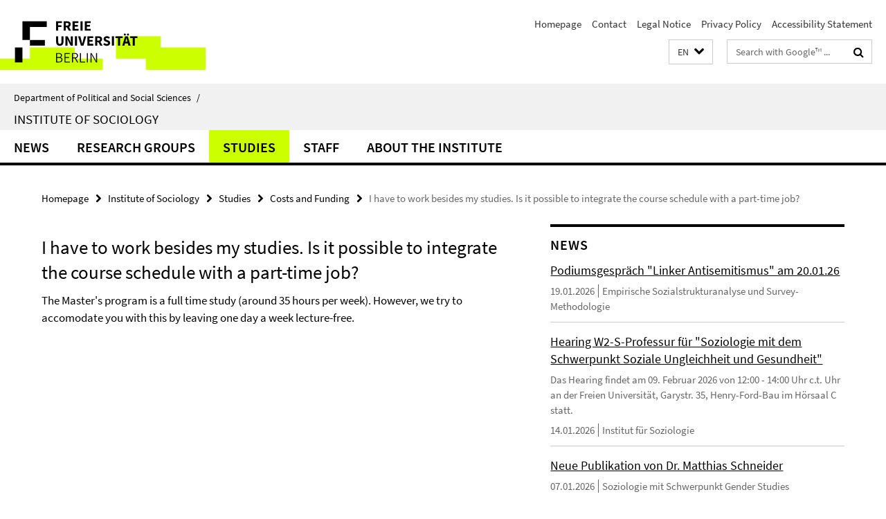

--- FILE ---
content_type: text/html; charset=utf-8
request_url: https://www.polsoz.fu-berlin.de/en/soziologie/index.html?comp=navbar&irq=1&pm=0
body_size: 1030
content:
<!-- BEGIN Fragment default/26011920/navbar-wrapper/23935907/1728650035/?024534:1800 -->
<!-- BEGIN Fragment default/26011920/navbar/5edac04d7bb23fb2deda5787aabab95e1cc62499/?012447:86400 -->
<nav class="main-nav-container no-print nocontent" style="display: none;"><div class="container main-nav-container-inner"><div class="main-nav-scroll-buttons" style="display:none"><div id="main-nav-btn-scroll-left" role="button"><div class="fa fa-angle-left"></div></div><div id="main-nav-btn-scroll-right" role="button"><div class="fa fa-angle-right"></div></div></div><div class="main-nav-toggle"><span class="main-nav-toggle-text">Menu</span><span class="main-nav-toggle-icon"><span class="line"></span><span class="line"></span><span class="line"></span></span></div><ul class="main-nav level-1" id="fub-main-nav"><li class="main-nav-item level-1" data-index="0" data-menu-item-path="/en/soziologie/news" data-menu-shortened="0" id="main-nav-item-news"><a class="main-nav-item-link level-1" href="/en/soziologie/news/index.html">News</a></li><li class="main-nav-item level-1" data-index="1" data-menu-item-path="/en/soziologie/arbeitsbereiche" data-menu-shortened="0" id="main-nav-item-arbeitsbereiche"><a class="main-nav-item-link level-1" href="/en/soziologie/arbeitsbereiche/index.html">Research Groups</a></li><li class="main-nav-item level-1" data-index="2" data-menu-item-path="/en/soziologie/studium" data-menu-shortened="0" id="main-nav-item-studium"><a class="main-nav-item-link level-1" href="/en/soziologie/studium/index.html">Studies</a></li><li class="main-nav-item level-1 has-children" data-index="3" data-menu-item-path="/en/soziologie/mitarbeiter" data-menu-shortened="0" id="main-nav-item-mitarbeiter"><a class="main-nav-item-link level-1" href="/en/soziologie/mitarbeiter/index.html">Staff</a><div class="icon-has-children"><div class="fa fa-angle-right"></div><div class="fa fa-angle-down"></div><div class="fa fa-angle-up"></div></div><div class="container main-nav-parent level-2" style="display:none"><a class="main-nav-item-link level-1" href="/en/soziologie/mitarbeiter/index.html"><span>Overview Staff</span></a></div><ul class="main-nav level-2"><li class="main-nav-item level-2 " data-menu-item-path="/en/soziologie/mitarbeiter/sekretariat"><a class="main-nav-item-link level-2" href="/en/soziologie/mitarbeiter/sekretariat/index.html">Administration</a></li><li class="main-nav-item level-2 " data-menu-item-path="/en/soziologie/mitarbeiter/studiengangskoordination"><a class="main-nav-item-link level-2" href="/en/soziologie/mitarbeiter/studiengangskoordination/index.html">Study Coordination</a></li><li class="main-nav-item level-2 " data-menu-item-path="/en/soziologie/mitarbeiter/hochschullehrer"><a class="main-nav-item-link level-2" href="/en/soziologie/mitarbeiter/hochschullehrer/index.html">Professors</a></li><li class="main-nav-item level-2 " data-menu-item-path="/en/soziologie/mitarbeiter/Honorary-Professors"><a class="main-nav-item-link level-2" href="/en/soziologie/mitarbeiter/Honorary-Professors/index.html">Honorary Professors</a></li><li class="main-nav-item level-2 " data-menu-item-path="/en/soziologie/mitarbeiter/wissenschaftliche"><a class="main-nav-item-link level-2" href="/en/soziologie/mitarbeiter/wissenschaftliche/index.html">Researchers / Lecturers</a></li><li class="main-nav-item level-2 " data-menu-item-path="/en/soziologie/mitarbeiter/studentische"><a class="main-nav-item-link level-2" href="/en/soziologie/mitarbeiter/studentische/index.html">Student Assistants</a></li><li class="main-nav-item level-2 " data-menu-item-path="/en/soziologie/mitarbeiter/tutoren"><a class="main-nav-item-link level-2" href="/en/soziologie/mitarbeiter/tutoren/index.html">Student Tutors</a></li><li class="main-nav-item level-2 " data-menu-item-path="/en/soziologie/mitarbeiter/privatdozenten"><a class="main-nav-item-link level-2" href="/en/soziologie/mitarbeiter/privatdozenten/index.html">Private Lecturers</a></li><li class="main-nav-item level-2 " data-menu-item-path="/en/soziologie/mitarbeiter/emeriti"><a class="main-nav-item-link level-2" href="/en/soziologie/mitarbeiter/emeriti/index.html">Former Lecturers</a></li></ul></li><li class="main-nav-item level-1" data-index="4" data-menu-item-path="/en/soziologie/ueber-institut" data-menu-shortened="0" id="main-nav-item-ueber-institut"><a class="main-nav-item-link level-1" href="/en/soziologie/ueber-institut/index.html">About the Institute</a></li></ul></div><div class="main-nav-flyout-global"><div class="container"></div><button id="main-nav-btn-flyout-close" type="button"><div id="main-nav-btn-flyout-close-container"><i class="fa fa-angle-up"></i></div></button></div></nav><script type="text/javascript">$(document).ready(function () { Luise.Navigation.init(); });</script><!-- END Fragment default/26011920/navbar/5edac04d7bb23fb2deda5787aabab95e1cc62499/?012447:86400 -->
<!-- END Fragment default/26011920/navbar-wrapper/23935907/1728650035/?024534:1800 -->


--- FILE ---
content_type: text/html; charset=utf-8
request_url: https://www.polsoz.fu-berlin.de/soziologie/news/index.html?irq=1&page=1
body_size: 984
content:
<!-- BEGIN Fragment default/26011920/news-box-wrapper/1/24226723/1718022970/?023214:113 -->
<!-- BEGIN Fragment default/26011920/news-box/1/603bbd72899dca81dc7f1367e1cb5718bc846a79/?024530:3600 -->
<a href="/soziologie/arbeitsbereiche/sozialstrukturanalyse/news/Linker-Antisemitismus.html"><div class="box-news-list-v1-element"><p class="box-news-list-v1-title"><span>Podiumsgespräch &quot;Linker Antisemitismus&quot; am 20.01.26</span></p><p class="box-news-list-v1-date">19.01.2026<span class="box-news-list-v1-category" title="Quelle: Empirische Sozialstrukturanalyse und Survey-Methodologie">Empirische Sozialstrukturanalyse und Survey-Methodologie</span></p></div></a><a href="/soziologie/news/09022026_Hearing_W2-Professur-Soziologie.html"><div class="box-news-list-v1-element"><p class="box-news-list-v1-title"><span>Hearing W2-S-Professur für &quot;Soziologie mit dem Schwerpunkt Soziale Ungleichheit und Gesundheit&quot;</span></p><p class="box-news-list-v1-abstract"> Das Hearing findet am 09. Februar 2026 von 12:00 - 14:00 Uhr c.t. Uhr an der Freien Universität, Garystr. 35, Henry-Ford-Bau im Hörsaal C statt.  </p><p class="box-news-list-v1-date">14.01.2026<span class="box-news-list-v1-category" title="Quelle: Institut für Soziologie">Institut für Soziologie</span></p></div></a><a href="/soziologie/arbeitsbereiche/gender-studies/news/40_neue_publikation_schneider.html"><div class="box-news-list-v1-element"><p class="box-news-list-v1-title"><span>Neue Publikation von Dr. Matthias Schneider</span></p><p class="box-news-list-v1-date">07.01.2026<span class="box-news-list-v1-category" title="Quelle: Soziologie mit Schwerpunkt Gender Studies">Soziologie mit Schwerpunkt Gender Studies</span></p></div></a><div class="cms-box-prev-next-nav box-news-list-v1-nav"><a class="cms-box-prev-next-nav-overview box-news-list-v1-nav-overview" href="/soziologie/news/index.html" rel="contents" role="button" title="Übersicht News"><span class="icon-cds icon-cds-overview"></span></a><span class="cms-box-prev-next-nav-arrow-prev disabled box-news-list-v1-nav-arrow-prev" title="zurück blättern"><span class="icon-cds icon-cds-arrow-prev disabled"></span></span><span class="cms-box-prev-next-nav-pagination box-news-list-v1-pagination" title="Seite 1 von insgesamt 10 Seiten"> 1 / 10 </span><span class="cms-box-prev-next-nav-arrow-next box-news-list-v1-nav-arrow-next" data-ajax-url="/soziologie/news/index.html?irq=1&amp;page=2" onclick="Luise.AjaxBoxNavigation.onClick(event, this)" rel="next" role="button" title="weiter blättern"><span class="icon-cds icon-cds-arrow-next"></span></span></div><!-- END Fragment default/26011920/news-box/1/603bbd72899dca81dc7f1367e1cb5718bc846a79/?024530:3600 -->
<!-- END Fragment default/26011920/news-box-wrapper/1/24226723/1718022970/?023214:113 -->
